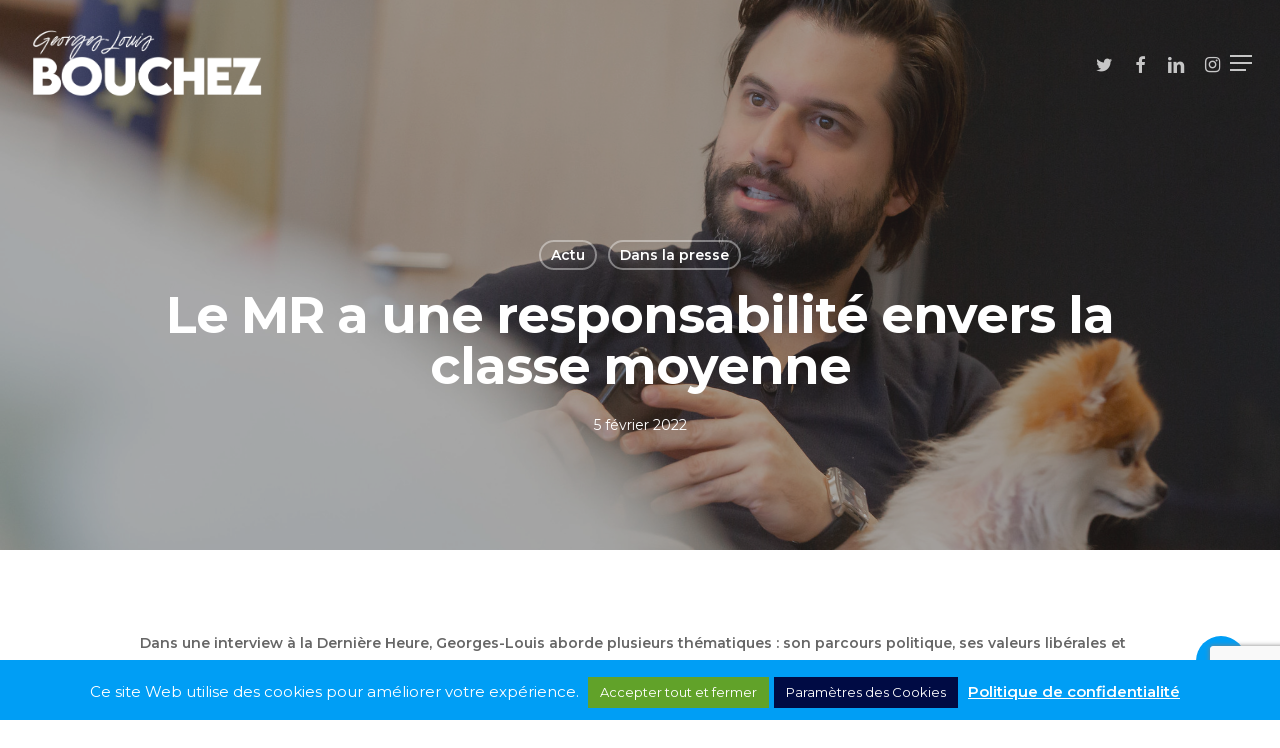

--- FILE ---
content_type: text/html; charset=utf-8
request_url: https://www.google.com/recaptcha/api2/anchor?ar=1&k=6Lf4h8MrAAAAADGSuYIRYoY-bhDD45g9SdaeYoty&co=aHR0cHM6Ly9nbGJvdWNoZXouYmU6NDQz&hl=en&v=PoyoqOPhxBO7pBk68S4YbpHZ&size=invisible&anchor-ms=20000&execute-ms=30000&cb=set7hh1sql3y
body_size: 48928
content:
<!DOCTYPE HTML><html dir="ltr" lang="en"><head><meta http-equiv="Content-Type" content="text/html; charset=UTF-8">
<meta http-equiv="X-UA-Compatible" content="IE=edge">
<title>reCAPTCHA</title>
<style type="text/css">
/* cyrillic-ext */
@font-face {
  font-family: 'Roboto';
  font-style: normal;
  font-weight: 400;
  font-stretch: 100%;
  src: url(//fonts.gstatic.com/s/roboto/v48/KFO7CnqEu92Fr1ME7kSn66aGLdTylUAMa3GUBHMdazTgWw.woff2) format('woff2');
  unicode-range: U+0460-052F, U+1C80-1C8A, U+20B4, U+2DE0-2DFF, U+A640-A69F, U+FE2E-FE2F;
}
/* cyrillic */
@font-face {
  font-family: 'Roboto';
  font-style: normal;
  font-weight: 400;
  font-stretch: 100%;
  src: url(//fonts.gstatic.com/s/roboto/v48/KFO7CnqEu92Fr1ME7kSn66aGLdTylUAMa3iUBHMdazTgWw.woff2) format('woff2');
  unicode-range: U+0301, U+0400-045F, U+0490-0491, U+04B0-04B1, U+2116;
}
/* greek-ext */
@font-face {
  font-family: 'Roboto';
  font-style: normal;
  font-weight: 400;
  font-stretch: 100%;
  src: url(//fonts.gstatic.com/s/roboto/v48/KFO7CnqEu92Fr1ME7kSn66aGLdTylUAMa3CUBHMdazTgWw.woff2) format('woff2');
  unicode-range: U+1F00-1FFF;
}
/* greek */
@font-face {
  font-family: 'Roboto';
  font-style: normal;
  font-weight: 400;
  font-stretch: 100%;
  src: url(//fonts.gstatic.com/s/roboto/v48/KFO7CnqEu92Fr1ME7kSn66aGLdTylUAMa3-UBHMdazTgWw.woff2) format('woff2');
  unicode-range: U+0370-0377, U+037A-037F, U+0384-038A, U+038C, U+038E-03A1, U+03A3-03FF;
}
/* math */
@font-face {
  font-family: 'Roboto';
  font-style: normal;
  font-weight: 400;
  font-stretch: 100%;
  src: url(//fonts.gstatic.com/s/roboto/v48/KFO7CnqEu92Fr1ME7kSn66aGLdTylUAMawCUBHMdazTgWw.woff2) format('woff2');
  unicode-range: U+0302-0303, U+0305, U+0307-0308, U+0310, U+0312, U+0315, U+031A, U+0326-0327, U+032C, U+032F-0330, U+0332-0333, U+0338, U+033A, U+0346, U+034D, U+0391-03A1, U+03A3-03A9, U+03B1-03C9, U+03D1, U+03D5-03D6, U+03F0-03F1, U+03F4-03F5, U+2016-2017, U+2034-2038, U+203C, U+2040, U+2043, U+2047, U+2050, U+2057, U+205F, U+2070-2071, U+2074-208E, U+2090-209C, U+20D0-20DC, U+20E1, U+20E5-20EF, U+2100-2112, U+2114-2115, U+2117-2121, U+2123-214F, U+2190, U+2192, U+2194-21AE, U+21B0-21E5, U+21F1-21F2, U+21F4-2211, U+2213-2214, U+2216-22FF, U+2308-230B, U+2310, U+2319, U+231C-2321, U+2336-237A, U+237C, U+2395, U+239B-23B7, U+23D0, U+23DC-23E1, U+2474-2475, U+25AF, U+25B3, U+25B7, U+25BD, U+25C1, U+25CA, U+25CC, U+25FB, U+266D-266F, U+27C0-27FF, U+2900-2AFF, U+2B0E-2B11, U+2B30-2B4C, U+2BFE, U+3030, U+FF5B, U+FF5D, U+1D400-1D7FF, U+1EE00-1EEFF;
}
/* symbols */
@font-face {
  font-family: 'Roboto';
  font-style: normal;
  font-weight: 400;
  font-stretch: 100%;
  src: url(//fonts.gstatic.com/s/roboto/v48/KFO7CnqEu92Fr1ME7kSn66aGLdTylUAMaxKUBHMdazTgWw.woff2) format('woff2');
  unicode-range: U+0001-000C, U+000E-001F, U+007F-009F, U+20DD-20E0, U+20E2-20E4, U+2150-218F, U+2190, U+2192, U+2194-2199, U+21AF, U+21E6-21F0, U+21F3, U+2218-2219, U+2299, U+22C4-22C6, U+2300-243F, U+2440-244A, U+2460-24FF, U+25A0-27BF, U+2800-28FF, U+2921-2922, U+2981, U+29BF, U+29EB, U+2B00-2BFF, U+4DC0-4DFF, U+FFF9-FFFB, U+10140-1018E, U+10190-1019C, U+101A0, U+101D0-101FD, U+102E0-102FB, U+10E60-10E7E, U+1D2C0-1D2D3, U+1D2E0-1D37F, U+1F000-1F0FF, U+1F100-1F1AD, U+1F1E6-1F1FF, U+1F30D-1F30F, U+1F315, U+1F31C, U+1F31E, U+1F320-1F32C, U+1F336, U+1F378, U+1F37D, U+1F382, U+1F393-1F39F, U+1F3A7-1F3A8, U+1F3AC-1F3AF, U+1F3C2, U+1F3C4-1F3C6, U+1F3CA-1F3CE, U+1F3D4-1F3E0, U+1F3ED, U+1F3F1-1F3F3, U+1F3F5-1F3F7, U+1F408, U+1F415, U+1F41F, U+1F426, U+1F43F, U+1F441-1F442, U+1F444, U+1F446-1F449, U+1F44C-1F44E, U+1F453, U+1F46A, U+1F47D, U+1F4A3, U+1F4B0, U+1F4B3, U+1F4B9, U+1F4BB, U+1F4BF, U+1F4C8-1F4CB, U+1F4D6, U+1F4DA, U+1F4DF, U+1F4E3-1F4E6, U+1F4EA-1F4ED, U+1F4F7, U+1F4F9-1F4FB, U+1F4FD-1F4FE, U+1F503, U+1F507-1F50B, U+1F50D, U+1F512-1F513, U+1F53E-1F54A, U+1F54F-1F5FA, U+1F610, U+1F650-1F67F, U+1F687, U+1F68D, U+1F691, U+1F694, U+1F698, U+1F6AD, U+1F6B2, U+1F6B9-1F6BA, U+1F6BC, U+1F6C6-1F6CF, U+1F6D3-1F6D7, U+1F6E0-1F6EA, U+1F6F0-1F6F3, U+1F6F7-1F6FC, U+1F700-1F7FF, U+1F800-1F80B, U+1F810-1F847, U+1F850-1F859, U+1F860-1F887, U+1F890-1F8AD, U+1F8B0-1F8BB, U+1F8C0-1F8C1, U+1F900-1F90B, U+1F93B, U+1F946, U+1F984, U+1F996, U+1F9E9, U+1FA00-1FA6F, U+1FA70-1FA7C, U+1FA80-1FA89, U+1FA8F-1FAC6, U+1FACE-1FADC, U+1FADF-1FAE9, U+1FAF0-1FAF8, U+1FB00-1FBFF;
}
/* vietnamese */
@font-face {
  font-family: 'Roboto';
  font-style: normal;
  font-weight: 400;
  font-stretch: 100%;
  src: url(//fonts.gstatic.com/s/roboto/v48/KFO7CnqEu92Fr1ME7kSn66aGLdTylUAMa3OUBHMdazTgWw.woff2) format('woff2');
  unicode-range: U+0102-0103, U+0110-0111, U+0128-0129, U+0168-0169, U+01A0-01A1, U+01AF-01B0, U+0300-0301, U+0303-0304, U+0308-0309, U+0323, U+0329, U+1EA0-1EF9, U+20AB;
}
/* latin-ext */
@font-face {
  font-family: 'Roboto';
  font-style: normal;
  font-weight: 400;
  font-stretch: 100%;
  src: url(//fonts.gstatic.com/s/roboto/v48/KFO7CnqEu92Fr1ME7kSn66aGLdTylUAMa3KUBHMdazTgWw.woff2) format('woff2');
  unicode-range: U+0100-02BA, U+02BD-02C5, U+02C7-02CC, U+02CE-02D7, U+02DD-02FF, U+0304, U+0308, U+0329, U+1D00-1DBF, U+1E00-1E9F, U+1EF2-1EFF, U+2020, U+20A0-20AB, U+20AD-20C0, U+2113, U+2C60-2C7F, U+A720-A7FF;
}
/* latin */
@font-face {
  font-family: 'Roboto';
  font-style: normal;
  font-weight: 400;
  font-stretch: 100%;
  src: url(//fonts.gstatic.com/s/roboto/v48/KFO7CnqEu92Fr1ME7kSn66aGLdTylUAMa3yUBHMdazQ.woff2) format('woff2');
  unicode-range: U+0000-00FF, U+0131, U+0152-0153, U+02BB-02BC, U+02C6, U+02DA, U+02DC, U+0304, U+0308, U+0329, U+2000-206F, U+20AC, U+2122, U+2191, U+2193, U+2212, U+2215, U+FEFF, U+FFFD;
}
/* cyrillic-ext */
@font-face {
  font-family: 'Roboto';
  font-style: normal;
  font-weight: 500;
  font-stretch: 100%;
  src: url(//fonts.gstatic.com/s/roboto/v48/KFO7CnqEu92Fr1ME7kSn66aGLdTylUAMa3GUBHMdazTgWw.woff2) format('woff2');
  unicode-range: U+0460-052F, U+1C80-1C8A, U+20B4, U+2DE0-2DFF, U+A640-A69F, U+FE2E-FE2F;
}
/* cyrillic */
@font-face {
  font-family: 'Roboto';
  font-style: normal;
  font-weight: 500;
  font-stretch: 100%;
  src: url(//fonts.gstatic.com/s/roboto/v48/KFO7CnqEu92Fr1ME7kSn66aGLdTylUAMa3iUBHMdazTgWw.woff2) format('woff2');
  unicode-range: U+0301, U+0400-045F, U+0490-0491, U+04B0-04B1, U+2116;
}
/* greek-ext */
@font-face {
  font-family: 'Roboto';
  font-style: normal;
  font-weight: 500;
  font-stretch: 100%;
  src: url(//fonts.gstatic.com/s/roboto/v48/KFO7CnqEu92Fr1ME7kSn66aGLdTylUAMa3CUBHMdazTgWw.woff2) format('woff2');
  unicode-range: U+1F00-1FFF;
}
/* greek */
@font-face {
  font-family: 'Roboto';
  font-style: normal;
  font-weight: 500;
  font-stretch: 100%;
  src: url(//fonts.gstatic.com/s/roboto/v48/KFO7CnqEu92Fr1ME7kSn66aGLdTylUAMa3-UBHMdazTgWw.woff2) format('woff2');
  unicode-range: U+0370-0377, U+037A-037F, U+0384-038A, U+038C, U+038E-03A1, U+03A3-03FF;
}
/* math */
@font-face {
  font-family: 'Roboto';
  font-style: normal;
  font-weight: 500;
  font-stretch: 100%;
  src: url(//fonts.gstatic.com/s/roboto/v48/KFO7CnqEu92Fr1ME7kSn66aGLdTylUAMawCUBHMdazTgWw.woff2) format('woff2');
  unicode-range: U+0302-0303, U+0305, U+0307-0308, U+0310, U+0312, U+0315, U+031A, U+0326-0327, U+032C, U+032F-0330, U+0332-0333, U+0338, U+033A, U+0346, U+034D, U+0391-03A1, U+03A3-03A9, U+03B1-03C9, U+03D1, U+03D5-03D6, U+03F0-03F1, U+03F4-03F5, U+2016-2017, U+2034-2038, U+203C, U+2040, U+2043, U+2047, U+2050, U+2057, U+205F, U+2070-2071, U+2074-208E, U+2090-209C, U+20D0-20DC, U+20E1, U+20E5-20EF, U+2100-2112, U+2114-2115, U+2117-2121, U+2123-214F, U+2190, U+2192, U+2194-21AE, U+21B0-21E5, U+21F1-21F2, U+21F4-2211, U+2213-2214, U+2216-22FF, U+2308-230B, U+2310, U+2319, U+231C-2321, U+2336-237A, U+237C, U+2395, U+239B-23B7, U+23D0, U+23DC-23E1, U+2474-2475, U+25AF, U+25B3, U+25B7, U+25BD, U+25C1, U+25CA, U+25CC, U+25FB, U+266D-266F, U+27C0-27FF, U+2900-2AFF, U+2B0E-2B11, U+2B30-2B4C, U+2BFE, U+3030, U+FF5B, U+FF5D, U+1D400-1D7FF, U+1EE00-1EEFF;
}
/* symbols */
@font-face {
  font-family: 'Roboto';
  font-style: normal;
  font-weight: 500;
  font-stretch: 100%;
  src: url(//fonts.gstatic.com/s/roboto/v48/KFO7CnqEu92Fr1ME7kSn66aGLdTylUAMaxKUBHMdazTgWw.woff2) format('woff2');
  unicode-range: U+0001-000C, U+000E-001F, U+007F-009F, U+20DD-20E0, U+20E2-20E4, U+2150-218F, U+2190, U+2192, U+2194-2199, U+21AF, U+21E6-21F0, U+21F3, U+2218-2219, U+2299, U+22C4-22C6, U+2300-243F, U+2440-244A, U+2460-24FF, U+25A0-27BF, U+2800-28FF, U+2921-2922, U+2981, U+29BF, U+29EB, U+2B00-2BFF, U+4DC0-4DFF, U+FFF9-FFFB, U+10140-1018E, U+10190-1019C, U+101A0, U+101D0-101FD, U+102E0-102FB, U+10E60-10E7E, U+1D2C0-1D2D3, U+1D2E0-1D37F, U+1F000-1F0FF, U+1F100-1F1AD, U+1F1E6-1F1FF, U+1F30D-1F30F, U+1F315, U+1F31C, U+1F31E, U+1F320-1F32C, U+1F336, U+1F378, U+1F37D, U+1F382, U+1F393-1F39F, U+1F3A7-1F3A8, U+1F3AC-1F3AF, U+1F3C2, U+1F3C4-1F3C6, U+1F3CA-1F3CE, U+1F3D4-1F3E0, U+1F3ED, U+1F3F1-1F3F3, U+1F3F5-1F3F7, U+1F408, U+1F415, U+1F41F, U+1F426, U+1F43F, U+1F441-1F442, U+1F444, U+1F446-1F449, U+1F44C-1F44E, U+1F453, U+1F46A, U+1F47D, U+1F4A3, U+1F4B0, U+1F4B3, U+1F4B9, U+1F4BB, U+1F4BF, U+1F4C8-1F4CB, U+1F4D6, U+1F4DA, U+1F4DF, U+1F4E3-1F4E6, U+1F4EA-1F4ED, U+1F4F7, U+1F4F9-1F4FB, U+1F4FD-1F4FE, U+1F503, U+1F507-1F50B, U+1F50D, U+1F512-1F513, U+1F53E-1F54A, U+1F54F-1F5FA, U+1F610, U+1F650-1F67F, U+1F687, U+1F68D, U+1F691, U+1F694, U+1F698, U+1F6AD, U+1F6B2, U+1F6B9-1F6BA, U+1F6BC, U+1F6C6-1F6CF, U+1F6D3-1F6D7, U+1F6E0-1F6EA, U+1F6F0-1F6F3, U+1F6F7-1F6FC, U+1F700-1F7FF, U+1F800-1F80B, U+1F810-1F847, U+1F850-1F859, U+1F860-1F887, U+1F890-1F8AD, U+1F8B0-1F8BB, U+1F8C0-1F8C1, U+1F900-1F90B, U+1F93B, U+1F946, U+1F984, U+1F996, U+1F9E9, U+1FA00-1FA6F, U+1FA70-1FA7C, U+1FA80-1FA89, U+1FA8F-1FAC6, U+1FACE-1FADC, U+1FADF-1FAE9, U+1FAF0-1FAF8, U+1FB00-1FBFF;
}
/* vietnamese */
@font-face {
  font-family: 'Roboto';
  font-style: normal;
  font-weight: 500;
  font-stretch: 100%;
  src: url(//fonts.gstatic.com/s/roboto/v48/KFO7CnqEu92Fr1ME7kSn66aGLdTylUAMa3OUBHMdazTgWw.woff2) format('woff2');
  unicode-range: U+0102-0103, U+0110-0111, U+0128-0129, U+0168-0169, U+01A0-01A1, U+01AF-01B0, U+0300-0301, U+0303-0304, U+0308-0309, U+0323, U+0329, U+1EA0-1EF9, U+20AB;
}
/* latin-ext */
@font-face {
  font-family: 'Roboto';
  font-style: normal;
  font-weight: 500;
  font-stretch: 100%;
  src: url(//fonts.gstatic.com/s/roboto/v48/KFO7CnqEu92Fr1ME7kSn66aGLdTylUAMa3KUBHMdazTgWw.woff2) format('woff2');
  unicode-range: U+0100-02BA, U+02BD-02C5, U+02C7-02CC, U+02CE-02D7, U+02DD-02FF, U+0304, U+0308, U+0329, U+1D00-1DBF, U+1E00-1E9F, U+1EF2-1EFF, U+2020, U+20A0-20AB, U+20AD-20C0, U+2113, U+2C60-2C7F, U+A720-A7FF;
}
/* latin */
@font-face {
  font-family: 'Roboto';
  font-style: normal;
  font-weight: 500;
  font-stretch: 100%;
  src: url(//fonts.gstatic.com/s/roboto/v48/KFO7CnqEu92Fr1ME7kSn66aGLdTylUAMa3yUBHMdazQ.woff2) format('woff2');
  unicode-range: U+0000-00FF, U+0131, U+0152-0153, U+02BB-02BC, U+02C6, U+02DA, U+02DC, U+0304, U+0308, U+0329, U+2000-206F, U+20AC, U+2122, U+2191, U+2193, U+2212, U+2215, U+FEFF, U+FFFD;
}
/* cyrillic-ext */
@font-face {
  font-family: 'Roboto';
  font-style: normal;
  font-weight: 900;
  font-stretch: 100%;
  src: url(//fonts.gstatic.com/s/roboto/v48/KFO7CnqEu92Fr1ME7kSn66aGLdTylUAMa3GUBHMdazTgWw.woff2) format('woff2');
  unicode-range: U+0460-052F, U+1C80-1C8A, U+20B4, U+2DE0-2DFF, U+A640-A69F, U+FE2E-FE2F;
}
/* cyrillic */
@font-face {
  font-family: 'Roboto';
  font-style: normal;
  font-weight: 900;
  font-stretch: 100%;
  src: url(//fonts.gstatic.com/s/roboto/v48/KFO7CnqEu92Fr1ME7kSn66aGLdTylUAMa3iUBHMdazTgWw.woff2) format('woff2');
  unicode-range: U+0301, U+0400-045F, U+0490-0491, U+04B0-04B1, U+2116;
}
/* greek-ext */
@font-face {
  font-family: 'Roboto';
  font-style: normal;
  font-weight: 900;
  font-stretch: 100%;
  src: url(//fonts.gstatic.com/s/roboto/v48/KFO7CnqEu92Fr1ME7kSn66aGLdTylUAMa3CUBHMdazTgWw.woff2) format('woff2');
  unicode-range: U+1F00-1FFF;
}
/* greek */
@font-face {
  font-family: 'Roboto';
  font-style: normal;
  font-weight: 900;
  font-stretch: 100%;
  src: url(//fonts.gstatic.com/s/roboto/v48/KFO7CnqEu92Fr1ME7kSn66aGLdTylUAMa3-UBHMdazTgWw.woff2) format('woff2');
  unicode-range: U+0370-0377, U+037A-037F, U+0384-038A, U+038C, U+038E-03A1, U+03A3-03FF;
}
/* math */
@font-face {
  font-family: 'Roboto';
  font-style: normal;
  font-weight: 900;
  font-stretch: 100%;
  src: url(//fonts.gstatic.com/s/roboto/v48/KFO7CnqEu92Fr1ME7kSn66aGLdTylUAMawCUBHMdazTgWw.woff2) format('woff2');
  unicode-range: U+0302-0303, U+0305, U+0307-0308, U+0310, U+0312, U+0315, U+031A, U+0326-0327, U+032C, U+032F-0330, U+0332-0333, U+0338, U+033A, U+0346, U+034D, U+0391-03A1, U+03A3-03A9, U+03B1-03C9, U+03D1, U+03D5-03D6, U+03F0-03F1, U+03F4-03F5, U+2016-2017, U+2034-2038, U+203C, U+2040, U+2043, U+2047, U+2050, U+2057, U+205F, U+2070-2071, U+2074-208E, U+2090-209C, U+20D0-20DC, U+20E1, U+20E5-20EF, U+2100-2112, U+2114-2115, U+2117-2121, U+2123-214F, U+2190, U+2192, U+2194-21AE, U+21B0-21E5, U+21F1-21F2, U+21F4-2211, U+2213-2214, U+2216-22FF, U+2308-230B, U+2310, U+2319, U+231C-2321, U+2336-237A, U+237C, U+2395, U+239B-23B7, U+23D0, U+23DC-23E1, U+2474-2475, U+25AF, U+25B3, U+25B7, U+25BD, U+25C1, U+25CA, U+25CC, U+25FB, U+266D-266F, U+27C0-27FF, U+2900-2AFF, U+2B0E-2B11, U+2B30-2B4C, U+2BFE, U+3030, U+FF5B, U+FF5D, U+1D400-1D7FF, U+1EE00-1EEFF;
}
/* symbols */
@font-face {
  font-family: 'Roboto';
  font-style: normal;
  font-weight: 900;
  font-stretch: 100%;
  src: url(//fonts.gstatic.com/s/roboto/v48/KFO7CnqEu92Fr1ME7kSn66aGLdTylUAMaxKUBHMdazTgWw.woff2) format('woff2');
  unicode-range: U+0001-000C, U+000E-001F, U+007F-009F, U+20DD-20E0, U+20E2-20E4, U+2150-218F, U+2190, U+2192, U+2194-2199, U+21AF, U+21E6-21F0, U+21F3, U+2218-2219, U+2299, U+22C4-22C6, U+2300-243F, U+2440-244A, U+2460-24FF, U+25A0-27BF, U+2800-28FF, U+2921-2922, U+2981, U+29BF, U+29EB, U+2B00-2BFF, U+4DC0-4DFF, U+FFF9-FFFB, U+10140-1018E, U+10190-1019C, U+101A0, U+101D0-101FD, U+102E0-102FB, U+10E60-10E7E, U+1D2C0-1D2D3, U+1D2E0-1D37F, U+1F000-1F0FF, U+1F100-1F1AD, U+1F1E6-1F1FF, U+1F30D-1F30F, U+1F315, U+1F31C, U+1F31E, U+1F320-1F32C, U+1F336, U+1F378, U+1F37D, U+1F382, U+1F393-1F39F, U+1F3A7-1F3A8, U+1F3AC-1F3AF, U+1F3C2, U+1F3C4-1F3C6, U+1F3CA-1F3CE, U+1F3D4-1F3E0, U+1F3ED, U+1F3F1-1F3F3, U+1F3F5-1F3F7, U+1F408, U+1F415, U+1F41F, U+1F426, U+1F43F, U+1F441-1F442, U+1F444, U+1F446-1F449, U+1F44C-1F44E, U+1F453, U+1F46A, U+1F47D, U+1F4A3, U+1F4B0, U+1F4B3, U+1F4B9, U+1F4BB, U+1F4BF, U+1F4C8-1F4CB, U+1F4D6, U+1F4DA, U+1F4DF, U+1F4E3-1F4E6, U+1F4EA-1F4ED, U+1F4F7, U+1F4F9-1F4FB, U+1F4FD-1F4FE, U+1F503, U+1F507-1F50B, U+1F50D, U+1F512-1F513, U+1F53E-1F54A, U+1F54F-1F5FA, U+1F610, U+1F650-1F67F, U+1F687, U+1F68D, U+1F691, U+1F694, U+1F698, U+1F6AD, U+1F6B2, U+1F6B9-1F6BA, U+1F6BC, U+1F6C6-1F6CF, U+1F6D3-1F6D7, U+1F6E0-1F6EA, U+1F6F0-1F6F3, U+1F6F7-1F6FC, U+1F700-1F7FF, U+1F800-1F80B, U+1F810-1F847, U+1F850-1F859, U+1F860-1F887, U+1F890-1F8AD, U+1F8B0-1F8BB, U+1F8C0-1F8C1, U+1F900-1F90B, U+1F93B, U+1F946, U+1F984, U+1F996, U+1F9E9, U+1FA00-1FA6F, U+1FA70-1FA7C, U+1FA80-1FA89, U+1FA8F-1FAC6, U+1FACE-1FADC, U+1FADF-1FAE9, U+1FAF0-1FAF8, U+1FB00-1FBFF;
}
/* vietnamese */
@font-face {
  font-family: 'Roboto';
  font-style: normal;
  font-weight: 900;
  font-stretch: 100%;
  src: url(//fonts.gstatic.com/s/roboto/v48/KFO7CnqEu92Fr1ME7kSn66aGLdTylUAMa3OUBHMdazTgWw.woff2) format('woff2');
  unicode-range: U+0102-0103, U+0110-0111, U+0128-0129, U+0168-0169, U+01A0-01A1, U+01AF-01B0, U+0300-0301, U+0303-0304, U+0308-0309, U+0323, U+0329, U+1EA0-1EF9, U+20AB;
}
/* latin-ext */
@font-face {
  font-family: 'Roboto';
  font-style: normal;
  font-weight: 900;
  font-stretch: 100%;
  src: url(//fonts.gstatic.com/s/roboto/v48/KFO7CnqEu92Fr1ME7kSn66aGLdTylUAMa3KUBHMdazTgWw.woff2) format('woff2');
  unicode-range: U+0100-02BA, U+02BD-02C5, U+02C7-02CC, U+02CE-02D7, U+02DD-02FF, U+0304, U+0308, U+0329, U+1D00-1DBF, U+1E00-1E9F, U+1EF2-1EFF, U+2020, U+20A0-20AB, U+20AD-20C0, U+2113, U+2C60-2C7F, U+A720-A7FF;
}
/* latin */
@font-face {
  font-family: 'Roboto';
  font-style: normal;
  font-weight: 900;
  font-stretch: 100%;
  src: url(//fonts.gstatic.com/s/roboto/v48/KFO7CnqEu92Fr1ME7kSn66aGLdTylUAMa3yUBHMdazQ.woff2) format('woff2');
  unicode-range: U+0000-00FF, U+0131, U+0152-0153, U+02BB-02BC, U+02C6, U+02DA, U+02DC, U+0304, U+0308, U+0329, U+2000-206F, U+20AC, U+2122, U+2191, U+2193, U+2212, U+2215, U+FEFF, U+FFFD;
}

</style>
<link rel="stylesheet" type="text/css" href="https://www.gstatic.com/recaptcha/releases/PoyoqOPhxBO7pBk68S4YbpHZ/styles__ltr.css">
<script nonce="29Q8xStjogqM7rqNPmfVSQ" type="text/javascript">window['__recaptcha_api'] = 'https://www.google.com/recaptcha/api2/';</script>
<script type="text/javascript" src="https://www.gstatic.com/recaptcha/releases/PoyoqOPhxBO7pBk68S4YbpHZ/recaptcha__en.js" nonce="29Q8xStjogqM7rqNPmfVSQ">
      
    </script></head>
<body><div id="rc-anchor-alert" class="rc-anchor-alert"></div>
<input type="hidden" id="recaptcha-token" value="[base64]">
<script type="text/javascript" nonce="29Q8xStjogqM7rqNPmfVSQ">
      recaptcha.anchor.Main.init("[\x22ainput\x22,[\x22bgdata\x22,\x22\x22,\[base64]/[base64]/[base64]/[base64]/[base64]/UltsKytdPUU6KEU8MjA0OD9SW2wrK109RT4+NnwxOTI6KChFJjY0NTEyKT09NTUyOTYmJk0rMTxjLmxlbmd0aCYmKGMuY2hhckNvZGVBdChNKzEpJjY0NTEyKT09NTYzMjA/[base64]/[base64]/[base64]/[base64]/[base64]/[base64]/[base64]\x22,\[base64]\\u003d\x22,\x22GMKYwrbDpcOcwpfDu8ONJTfCjMK3XQzCuMOkwox4wpTDnsKEwqZgQsOUwqlQwrkPwqnDjHEqw5Z2TsOXwpYVMsOnw67CscOWw6gnwrjDmMO6XsKEw4tzwqPCpSM/[base64]/w4E2w5rDuMKUw4VybkfDssKfIwHCrMKewq50ehZPw7NqBMOnw5DCrMO4H1QQwq4RdsOzwr1tCQV6w6ZpTGfDssKpXx/DhmMOWcOLwrrCmcOXw53DqMOBw7Nsw5nDgsKmwoxCw7fDhcOzwo7Cs8O/RhgGw4bCkMOxw6zDhzwfAi1ww5/Ds8OEBH/DilXDoMO4cUPCvcOTXMKIwrvDt8Ozw5HCgsKZwo5Xw5Mtwpdew5zDtlzCvXDDokfDo8KJw5PDsD5lwqZ/acKjKsKvMcOqwpPClsKnacKwwo9fK35YJ8KjP8Oow4gbwrZJfcKlwrA8WDVSw6plRsKkwroww4XDpXthfBPDhcO/wrHCs8OBFS7CisOnwq8rwrEuw45AN8OzfXdSB8OQdcKgD8OwMxrCjnshw4PDvGARw4BmwrYaw7DCtXA4PcOHwqDDkFgfw4/CnEzCm8KWCH3DlMOZKUhYR0cBPsKfwqfDpUbCt8O2w53DnFXDmcOiby3DhwB9wpl/w75SwoLCjsKcwowaBMKFSD3Cgj/CnwbChhDDt00rw4/DqsKIJCIpw70ZbMO/wo40c8OUb3h3RcOgM8OVfMOawoDCjFrCgEg+McO0JRjCmMKqwobDr0hmwqptLcOSI8OPw7XDqwB8w4PDom5Ww5TCqMKiwqDDmMOUwq3CjV3DijZXw6HCqRHCs8KqElgRw7HDrsKLLkXCjcKZw5U8M1rDrnDChMKhwqLCsjs/wqPChSbCusOhw5oKwoAXw73Dug0OOMKfw6jDn2sJC8OPVMKvOR7Dp8KsVjzCh8Knw7M7wrQkIxHCtcObwrMvQsObwr4vWcOnVcOgCcOoPSZjw5EFwpF/w5vDl2vDhgHCosOPwq7ChcKhOsK4w6/CphnDscOWQcOXXXUrGxEKJMKRwr7CuBwJw4DCrEnCoDLCuBt/wpnDlcKCw6dWGGstw7bChEHDnMK1Jlw+w5Juf8KRw5wMwrJxw5DDlFHDgERMw4UzwrUDw5XDj8OCwpXDl8KOw5kdKcKCw4zCsT7DisO/V0PCtX3CtcO9ESLCucK5al7CksOtwp06CjoWwpPDqHA7W8O9ScOSwqHClSPCmcKcWcOywp/[base64]/DqCDCnHZ8wrLDicKBw7fDvWhQw5lHOMKeN8OhwrZVYsKiNWBbw4rCjzrDqMKvwqEBB8K6CTQ8wqcGwoNTIzrDlHQ1w7oCw6ASw7rCoHXCiV9lw67DoBs6OF/CoU5kw7rCrHPDokDDjsKNHm0rw7LCrzjDiTnCuMKiw53CncKYw6Vrwrt9XwrDolVVw47ClMO8IcKmwpfCssKfwqMmC8OONMK1wqt/[base64]/CqMKbwoYcwpQ5BcKOcU7DiExVOsOABmUiwp7Ch8OObcKWE0w2wrN2YcKKbsKyw7Fww5jCjsO9STc8w7g2wrvCjFTChcOeasOoRiLDscOdw55jw6o/w6vCkkrDrk94w7Y6LQbDtwkSEsOkwo3DvxIxwqnCkMKZYlgqwq/[base64]/Cn8OYTX8NwrdpIELDosKUBsKDw7FXw75vw4PDvcKww7tEwo3CpcOqw5TCo2ZQdiHCgsK/wp7DrGdAw5ZbwqjCv2FWwo3CuWzDosKxw4Ztw7PDn8OKwoUgVcOoJcODwq7DiMK9wo9rfUMYw71ww57CgiHCoRUNbhoEGGPCmsKxecKDw7txN8OBfcKKbRluQ8OWBTcvwp5qw7MOQ8KcccOGworCjlfCmQs9NMK2wpfDijU/VsKNJMONXlwRw7DDncO2NE/DlcKWw6YCcg/Dp8Kjw71mc8KsQBrDqWZZwrQjwqXCncOQdcOhwozCj8KBwofCkFlcw63CtMKZOTjDo8ONw7FBBcK2Pg4zE8K5ZcOxw6/[base64]/CiAITLcO/KlRwUsKuwqzDo8OGw6/DokEQT8KjDcKpPMOcw4YsL8KEIMK+wp7DknvClMOcwpFAwrTCqiQ+JXvCkcO0wpR0AmEMw5l8w7gETMKNwofClGoIwqASGyTDj8KKw5Vkw7bDmsK2Y8KvfCtANS9VeMOvwqvCr8Kfahhiw4Efw73DoMO2wo1zw7bDrjgBw4/CtAvDnWXCscK+wo0Pwr/[base64]/DsiBrLU0dwpwrw5hhw7LCgErDnDgoKgDCnMOBWVXDkTTDu8OpTTnDisKSwrbChcK2eBpSInRaGMK5w7QtLxvCvVxdw7/DhUdQwpcswpnCscKkIsO3w5bDnMKlGirDmsOpAcKYwqFPwoDDoMKgGEzDrmVDw6bDiEkDSMKvZkdrw4DDj8O3w5TDocKvA3HChBArNsK6AMK1a8Oow4NjARDDiMOTw7nDuMK8wpvClMK/[base64]/Dvz1jE8Kxw4QwNDVcOsKCw7nDn0zDgMKUwr7DiMKrw73DvsK9IcKtGjUvdxLDqcO/w78FKMOaw43Cln3CtcOvw6nCrMKsw4DDmMK8wrDCq8KLw4s4w411wpPCsMKvfFzDnsOHMzxWwo4PJRILw6DDp3zCmVbDlcOSwpMvYlrCnzVOw7nCsVjDksKDQsKvXsKTVRDCh8KiUVfDi34MUMK/ecOow70zw6N+Mglbwpt8w70dRsOtHcKFwrV5CMOdw4jCusKvAQRBw6xFw4HDsyFXw5/DtMKmPXXDgsKWw6wVEcOZLsKxwqjDi8OwGsKVaRx/[base64]/[base64]/[base64]/dV7DisOcSytOSwkHw7xowrrDnMOwwqYNw53CtzoKw6nDu8O8wpjDjcKYwpzCosKxI8KkKMKrRUNgUMO5E8K4CMKEw5UDwrNhYnotV8K0w4o1bcOEw4vDk8O2w5svEjvDoMOLJMKpwoTDiGPDlho+wpcdw6FNw6knKcOka8KEw5gCUX/DkX/Cj2TCu8OHCDJgYmw/[base64]/[base64]/CqsKlXEXCrjdUwovDu1Baw70qXsOuUsKjIx8pwrtNIcO8wqjDqcO8LMOBO8O4w7JZcBrCj8KWcsOYA8O1YyskwoZgwqkXG8Olw5/Ct8O3woh/KsKxQywZw60fw5TCl3TDjcOAw6w2wp3Ct8KgB8KwEsK0MQ5Jw70LLDTDpsKAAUgTw7PCh8KFcMORAgrCt3jDvGBVC8KtE8OCEMKwIcOtcMO3A8KBw7bClDPDqF3DmcKVU33Co13Dp8KJfsK/wq7DtcOWw6lCw7HCg3pZJWDDqcKiw7rDlWrDisKqwoBCCMOKN8KwUcOCw5k0w6bCl07Cq0LCom3CnljDgT/CpcOiwpZ9w5LCq8OuwoIRwrpHwq0bwogrw5rCk8KsSBbCvQDCp3vDnMKRcsOma8KjJsO+McOGDsKMGzxdf1LCqsKrG8KFwp45PxwIIcO3wrxODcOXIsOWNsKQwpHDhsOSwr8oXcOmOgjCgjrDsBHChEzCohZ7wq4DQzIuYsK/[base64]/w6DDggLDrsKuP8OfInnCkcORIWsQIhDCoyvCssOEwrHDpzTDt3lnw7RWOxY+Lg9AT8KZwpfDiyrCigXDlMOZw5QUwoN9wr4jYMKDTcOIw7glJT4IRH7CoEg9SsOMwotBwp/CoMOpWsK/wq7CtcOhwq3CmsORMMKnwrtBYcKZwo/CucOiwpzCqcOpw5MaVMKOVsOgw4nDj8KLw59Bw4/[base64]/Dn14kW0Bwe8OwCElfwpdJXMOgw4BSB0A4w5zDvDpSPgQnwq/[base64]/VsKUwrtYwozDmgjCksK7cRoJw6o/[base64]/DtsOiYwY9wrnCn8OVwqouT3/CksKpw7V8w4vCg8O0J8OOSWdJwqbCusOKw7R/wp3CmWTDqxAvV8KAwrcjMkwjOsOWWcKNwo/[base64]/w5nCm8O1QBwgwrMRCsKOP8KxUSnChMK8wrtuSRzDlsKUKsKYwotgwqHDiiTDpi7DmlIMw49ZwrnDt8OKwr4/Ak7Ch8OuwqfDvRR1w5rDg8K3PsKBw77Dik7DisKiwrrCm8K9wq/CksKAw6jDknXDuMKsw7hIOGFUwobCtsKSw47DsgonZCzCpnseZsKxMsK6wozDlsKowo9swqRUC8O7dCvDiRjDpEfDmcKOOsOvw7RiMcO9H8Ojwr/CrsOsQsOCWsO0w7nCoUYvOMK3bjnCtUXDrnzDgEMvw5sILEvDmcKowp/[base64]/Dsw5Hw57DicKtVyjDqBRkaATCjsO2PsOjw7nCksKbwq0/[base64]/[base64]/HsK8wqfDulDCnigxK8OBLAPCjVDCvXsKRV3CgcKXwpQ3w4Vtd8OCCw/CtMO2w6bCg8OPHnXDi8Odw54Dwr5oSQExO8K8Ylc6wobCm8OTdioeH3YDK8K1SsKvJirCqhptesK/O8O9a1onwrzDvMKcbMORwp5Ad0vDrmZiQUfDpcOUw5DDmSPCkwHDskvCusOvOxZ2TMKudycrwr1FwqbDu8OCNcKFEsKHCSR2wo7CiXYSIcKbwofCh8K9LMOKw4jDr8OdGi8MYsKFQcO2w7HDoEfDi8KjYjLChMOqVnnDgcOFSBAwwpRYw7gBwpbCiXDDqMO/w44qJsOHD8OzHcKRQMORZ8ObYMKzEsKywrY8woc5wpxBwo9bQcOIJUfCs8ODXCYnWCkvGMOFRsKrGcOwwpZLWknCm3PCqX/[base64]/w6vDu8KpwrbCtncLa3bCrsO9eMKJw5dqOFnCk8K8w6jDjUA2ShDDg8OJQMKmw4rCkzRjwoxDwp/CuMO0d8OwwpzDnV/ClSYSw7PDhzB0wpnDncK5wqTCjMKud8KCwrfCrHHCh1vCqVR8w73DsHXCjsKpEmQsZMOmw4LDsiRiNz3ChsOnVsK0wp3DgCbDmMOmKsO8K31SY8O1fMOSRwUdbsOSBMKQwr7CmsKgwojDuhZkw4lGw73DqsO5JMOVe8OAE8OcN8Ocf8Kpw5XDsGPCkE/DhXVHP8KTw73Cu8Oewp/Do8KyUsOkwp3Dt2EQBBHCuAjDqxxhA8Khw4TDmRHDsHQcBcOrwoNLwqVrGAHCj0wqVcOEwqvCvcOMw7lZTcKzD8KLw4hawqJ8wqnDkMKrw44zTk7CrMKWwooOwoQ5K8OKUsKEw7vCuCIea8O/J8Ktw4vDqsOFVgNCw5HDjyTDmirDgzc6R0YiO0XDpMKrPFcowpPCjmvCvUrCjsKkwqzDq8KiUyHCsgrDhxhRTCjCvHrCv0XCusOGCkzDiMKyw7jCpiIxw6wCwrDCjDLCiMK8D8Opw4vDnsOrwpnCswdDw4DDuSdSw7XDtcO7wqjCsmtUwpHClW3Cm8KJJcKIwo/[base64]/[base64]/CoMKGA8KLJCxjWcKFCTU2GXLCtcOCw6lxwprCqwTDlcOdJMKPw486bMKNw6TCtsKPSAXDnmzCl8KcUMKTw5bCkgfDvzciMMKXDMK0wrfDrSLDsMKIwoXDpMKpwoYLGhrCmsOZNEMPRcKFw6Iww5Y8wqXCuXVKwpAgwpbChygkUDswLn/DhMOOfMKiZiAuw6BOQcO6wpFgYMKAwqE7w4DDh2QOY8KrFWhMIcKZTEfCi3bDhsOqZhbClxgPwplrfQw3w7LDjDPCklNxEUoAw5TDkjdfw61/[base64]/PR7CosKOwppcwrjClk1xbE/DhzDCkMKEbwjCp8KHL1NUJMOvacKpNMOcwocow5LCnCpdfMKRWcOUIMKIA8OFXz3CtmnCr0nDp8KiC8O4HsOqw5FPd8KgdcOSw7IPwqEgCXYTZcOJVQ7CjcKiwpDDo8KQw7rCmMOFZMKJKMOCLcOEOcOnw5NDw4PDjnXCkmd/PH3ClMOYPEnCogFZeibDlTIdwq0zV8KqD2zDvho/[base64]/DssK2w6vClcKcwoRhwrXDuVfCi8O4w5bCkGDCnj3CjMOvFDl8GsKKwrBFwqvCgW1Ww5dZwo9+G8O8w4YLET7CqcKawoFNwoM2PsOhMMKjwpFuw6Mdw4hAw6PCkAjDgMOATmzDth19w5LDp8Oow6xeMzrDvcKkw6R9wpF3YBTCl3Z/w6XClnYGwpsXw5zCsj/[base64]/[base64]/[base64]/wrknwpR5CwlTwrvCvhQ4WXp9QMOlw4PDkzLClcOWGsOvMgNVWyPCiG7CgsOHw5LCpwPCpcKfFcKSw7kEwqHDmsKIw7JSO8OAAMOGw7rDrXZ1DRTCnyjCjmnChMKyZ8O/[base64]/CqsKySH/Dp8KOw6rDsScLwrIow6UiwoRXEV1hw77Dr8K+eCN4w4R9ZRZeDMOJSsOzwrUaWynDo8O+UCbCoyIWc8O5BEzCl8OgDMKbDjhoZmDDrsKfZ0Nbw6jClhLCjsOBDVvDp8KJKHNswolzwo4XwqEOw7w0c8OOJV/DkcKSOsOMC3BFwpDDsA7CtcO+wpVzw4sHcMOTw5Vsw7J6wqDDvMKswo0YFltVw4jDkMKbVMONexDCsjdIwrnCvsKrw7I9LSpow5fDjMOGdR5ywpbDuMK7c8OJw6PClFl2YEnCn8O/[base64]/ZUvDlWozEsKbMcKYU8K/w6cmwp0tw50Dw59RKQBfVT3DqWZPwrrCuMK/RiDCiDLCiMO8w49XwqHDnQrCrcOjK8OFYCdRXcKTacKnIx/[base64]/w5nDucKCw41VwrRTSgVMXMKvw7Eyw6hYwoPCuVhWw4HCric5wovCnzoRIgkQXAZ6bhhJw6Q/ecKSRMKJJQHDoEPCtcKWw7cwbgXDhVhPw6vCvcKRwrbDhcKXwpvDmcKMw7VEw5HCiizCgcKCVcOAwqdPw69aw4NyL8OYV2nDnBQww6jDtsOjbHvCr0VJwqI/RcOhwrDDsBDDs8OZY1nCu8KUR23Cn8OgPRTCtBnDjEgdR8K/w4khw6nDsA7CrMKIwqLDpcKjdMONwrNgwp7Dr8OPwoBuw7vCq8KdesOHw4s1A8OhewZbw7DCmMKbwo0GPljDumLChyJFegxkw63Cn8Onwo3CmMKxVsKpw7nDikoeGMKfwrd6wq7Cq8KYBQ/CisKnw7HCvSsow6vCtUtvwpkgJMKlwrssB8OAa8KXLcOPKcOzw4/[base64]/DncOBF8O4AcOvwoXDscKHAsK3wrLDnMKZwp7CsBfDh8K3C0NPZHDCi3B/wr5SwrEYw5nCnlgNNMKhXsKoBcOdwpN3WsO3wrHCjsKRDyDDusKZw6wQC8KKWEkewpV+B8KBUDgACQUzw658YDlJFsOrUcOqFMOnwqPDoMKqw51uw7tqfcO3wpI5UEYzw4TDpU0dRsOHIWAkwoTDlcKww7tdw7bCiMKJbMOaw7fCuxTDjcObd8OWw6fDlB/CvinCocKYwrszwpbClyDCg8O5DcOlWH3Cl8KCJcK1dMO4w4Mjwql1wqgjPTjCi2nDmTPCvsOvUmQ0LXrChTAKw6ooXinDvMKecCQ0D8Kew5Z1w53CtUnDl8KHw4t/woDDhsOjwqw/LcO3wpc6w6HDlMO+bm/DjTXDisOlwoJnVRDCtMOoORLDtcO8SMKlQD9SasKOwoHDrMK/G3jDusO6wpEAaUTDlMOrADfClMKRUELDmcKmwpNNwr3DtlbDiwd6w68YPcOjwrhdw5xnLcOXUWMjTmkYfsOYdGA/MsOMw7MNTx3DlRzCshcxDCoQw7rDqcKETcKXwqJrPMKMw7UNKivDiEDCmGcNwq8yw6DDqhnCp8KWwr7DvS/CmxfDrSkqCsOVXsKAwpMMSX/DksKUEsK7w4DCiS8swpLDqMKvYXZhwpI5CsKzw4Nzwo3DnzTDh1/DuV7Dux4xw79JDBfCiU7CnsK/w6VhKhfDh8KINUVGwo7ChsKDw5nDsz53QcK8wrBPw5gVEsOICsOpGsK/wpgIacOGEMKcEMOYwr7Cr8OMYR0wLg0pIhpaw6dmwq3DuMKGTsOycCHCn8K9YEBgeMOcA8OSw53Co8OEZgQgw67CsQrDoHbCo8O5wp/CqRpDwrYeKyDDh1bDhMKCwodULiJ7CR7DgGnCggTCh8K1Z8KuwpTChAoiwp7Dl8K8QsKVGcOWw5taMMOTOn8ZFMOhwoVfBw5pCMOBw44LMkt6w63Cp3kzw6zDj8KkTMO/SnjDnVwzVGPDiwVec8O2XcKhLMOlw67CsMKdMGkrc8KHRR/ClcK1wp1leHQaTcOqDhB3wrXClcK1Q8KqHcOTw6LCscOhbcKpQMKUwrfCocO+wq4Ww7LCpHcNSjxbY8KiW8K6LH/[base64]/Dm0jCvsKDw7shwq3DmSrCrMK3VxAHw4PDqMK7asOlNMOrw5jDuxDCsEgBS0DCr8OLwprDpcK1JnTCisO+wpXCgWxma1PCrsOJK8K2DEPDhcOuX8OHKE7Cl8OwWMKHPBbDncKabMOtw5wUwq5ew6PCiMKxAsKqw48Ow6x4SFHCusORZsKpwoTClMO2wqRFw6/Ch8OvZkhTwrXDv8OWwrlNw4nDisKlw6c1wq7CsyfDtF89aypBw65FwrnCm07DnB/CoFASSU92P8O0EsOIw7bCky3DlVDCiMOYXQIkZcK7ASc/w7MEemFZwqswwonCpsKawrbDk8OwexFlw7/CpcOuw6tqKcKmJw3CmMOawowawokETTrDmMOhFzJHdADDti7CgCEww4AuwpcYIMOZwr9+YcOAw6EDd8OQw7Y/DG41GCF9worCpiwQUn7CliINDsKTc3UtPXUJfg0nGcOow4XDucKHw6txw7QGRsKQAMO7wop0wr7Dg8O7EAJ0HDjDm8Oew4xSW8O4wrXCnHgLw4rDvwbCg8KIDcKRw5xIXUZxHnhzwq0ZJzzDg8K+OcK0LMKCbcKIwo/DhMOdbm9SFT/ClsOCUi/Cg37Dm1ITw7haWcOVwrBxw7/[base64]/Ck8Oywo7CoGjDrcOZwogkXMOHWMKNRy7CiWnChcKwbhPCkcOfG8OJOmzDqsOGewoww4jDiMKoJcOFHG/CuTzCi8KFwpXDnk8Ifnx9wrgDwqd2w43CvlvCvMOOwr/DhioWKjUqwrwhIAg+ThLCn8OeOMKoClhRHx7DqsKrOh3Dl8KJbWTCv8O7esOEwoUxw6MhQDPDv8KXwpvCjcOmw5/DjsOYw7/CssO+wonDh8OWZMOIMCbDr2/Cl8KQasOhwrReXChBH3XDuwg3T03Cij8Cw5oiJ3B0K8KlwrHDg8O9wpfCn0vCtXrChkIjcsODJ8OtwoFWHzzCnRduwpttw4bCnWQzwo/[base64]/DhMKiw6wAw5XDk8KldgfCmMKyw67DplcpHHDCucOqwr1iH3hBaMOhw63CkMOMSFIywqrCqcODw43CnsKQwqkNK8O0YMOIw70cwqzDpmFRTCRqKMOERHrDr8OodWMsw67CrsKHw558DjPCixbCq8OVJMOWaSTCtzVIw4gyO2PDiMOyfMKiGE5XPsKZNElTwrAuw7/Cs8ObQTDDvm1bw4/Dv8OMwpsrwrHDt8OUwonCql3Cuw1Xwq7CrcOawpoXL0tOw5NJw4wTw5PCuS9bWRvCvSzDkXJeHAUXCMORS2slwoZufS16RwfDumsjwpvDrsKSw5huOxLDlVUCwo4cw6bCnQhEeMKcQRl/wrd6EMKxw7Qmw4PCknlhwqnDj8OmGwHCtSvDk3oowqBgCcKiw6o8wqTCs8OVw6rCvR0cbMOGY8O/[base64]/w4JrbzwVVMK3wrRPw6vDnMKNBMO8RnJzXsOxOjVDfCPDgcOKMsOIHMOueMKbw6PCicO2w4sZw7AQw7bCo0J6XExUwpnDlMKfwpRPw4AtUyUnw5LDtF/CrMOteHPCpcOZw7PDvgTCrnDDlcKSEcOdTsOTXMKuwrFnwqN4Mx/[base64]/JwLDosK7w7Z9w5QHf8Kdw7AwwpPCnsOYw4cTMnt3VA/Du8KMLxXChsKCw5/CpsKVw7orPcO+X1lwVhXDo8O7wrRJM1HCo8O6wrUDYCNOw4gTKUXDtz/Cl0UCw4jDjjfCosK0OsK5w5MLw6cndBgHbQV+w6nDsB4Lw4fCoQHCtwVKRHHCu8OAaQTCusOGX8OhwrQrwpzCg0NwwpkAw5MJw6XCjMOZLTzCucKbwqrChy7CmsKKwojDhsO0XcOSw5zDriBqPMO0w7QgRWolwrvDohnDuXQlVU7Dlx/CvHMDK8ONFUI6wp84wqhKwoPDnkTCiQTCksKfQ1hzNMKudwvCsy4jPw5twqfDqcKxLxd9CsKFQcK2woFhwqzDusKDw5oWPjE0IlR1ScO8a8KuBcOaBwPDmQTDiGnDr2tTAigiwrBwKV/DmkU0DMKNwqwHRsO3w5NVwpdnwoTCocO9wpnDowLDpXXDrjpVw6RewpHDg8OIwojCuh86wrLCr2/CusKIw50ww6jCvH/Crh5XLW4vEzLCrsKzwp9SwqHDnCzDvsO/woMZw4XDrcKQOsKpLsO5Dh/[base64]/eMKlJcOewqrDgsKTN2VsFcOVMsOCw6sKw6nDucO4B8O/bMKYDHvDsMKywrNMMsKkPjs8GMOGw7pOwqwIaMOGEsOUwpoBwp8Vw4DDtMOaRS3DkMOKwqwNbRTDqMOkSMOaR1/[base64]/w4wOw5fCgMOCwrPDiAnDicObfz3Dhk7CthnDugnCu8OsNsOIJsOiw4vCvsKeThnChMOmw6I3TF3CisOlSsKzLsO7S8ONaArCr1nDqUPDkX4IAkJAZWYMw5sow73CoyXDrcKjD20FHQvDgsK3w6Iew4FbCyrCiMOowrvDv8OXw6rCmwbDicO/w40twpfDiMKpw5BoIALDosKsdMKUH8O/TcKxE8KNKMKaaiQCawrDlxrCh8O/UjnCr8Knw43CssOTw5bCgR7CvgASw4vCtn0PA3LCo1JnwrLChUXCiDwUJVDDkCp7FsOkw78SDm/CicOHBMOtwprCkMKGwrHDqsOFwqJBwrZbwojCkggoAHV3McOMwrVsw7UcwqEpwrXDrMODNMKBeMKTcl4xWFQyw6tcFcKDUcO1SsO0woYzwpkgwqjCtAFUUMOdw7HDiMO/wpsowrXCo0zDqMO2bsKGKGQeY3jCtcOMw5vDksKKwprCtAHDmmAVwpwZXMKmwo3DpTXCs8KWa8KEexHDjMODel55wr/DqsKeQk7Cug49wq3DimEjMCt7GU5EwrBIVwtsw4vCsxtILkPDgmnCrMO8w7pdw7fDjMOwR8OYwoMxwrDCpBVywqPDv1/[base64]/Dm21yGcK7NhLDgFPCl8OQDkgQw5lsE8OYw5PCqGB0E15FwojCtiXDrcKQw5nClxnChsObCATDtWQaw552w5DCtXfDhsOdwr7ChsKyLGQGEcO6ejcrwojDk8ODfQUHw4wOwrjDuMObOEBqBcKVwqIJfMOcG3xywp/DjcKawpQwV8ONfsOCw75sw5FePcOWw70Zw7/CtMOEHFbCusKrw69ewq5MwpTCqMOlOnl9McOrGsKRGX3DhQfDt8K0w7dbwqFhw4HCsQ4/[base64]/Dp2/CqglAHkkGD8Kuwqgww5BQOlgUw47CuGzDj8OXccKcWWzDjcKIw5kmwpQzXsOWcmnDoWXCosOyw5VcWMK8RnkNwoHCn8O3w5tzwq7DqcKmX8K3EhJywpVuImpawpBvw6XCvQvDjnPCjsKSwrvCosOEdjLCn8OGXHlCw73CqiUuwr0/QnFhw4jDkMOrw6TDuMKRR8K0wrbCqsOoWMOic8OuLsORwrV/csOWNcOVJcOGBUfCmXDCjSzCnMKJOhXCjMK+YxXDm8O5CMKrZ8KCAMK+wrLDrTTCosOOwoETNMKKdcOHXWY1Z8Orw4/CpsKWw4Y1wrvDrxHCvMOPHSnDv8K4JEZqwqfCmsKkwooBw4fCrzzDk8KNw7pewrjDrsO/C8KAwow5IxxWElHDj8O2PsKIwqrDo37DocKJw7zDoMK5wrDClgkGAGPDj0zDrVs+KDJZwpQ3XsK/LXdTwoDDuTXCtQjDmsKfF8OtwqcyAcKCwpXCvlDCuCEiw5vDusK5Rl1WwprDt1QxYMOxWCvDisO1YMKTwp0DwpFXw5g7w4zCtSfCh8KnwrMWw77Ck8Kaw7F4Qy/ChizCq8OMw7Vow6/DuGzDhMO5w5PCvRgCAsKLwpJTwq9Jw4pyPgHDv30oVh3Cs8OIwpbCpWdCwoY7w5UpwojCucO4ccOJL33DksOvw6nDkMOwPsKHaR/[base64]/[base64]/[base64]/CkMOOHhLDgz9PI8OEwp1nw4tNw47Crl/Dt8Kmw7g/EFN4wphzw5p5wo5wUHs0wrvDhcKBEcOow6XCtWciwo41Qmo0w4jCnMKaw6tNw6bDuwwHw5fDlAV/T8KXEsOUw6fCiU5CwqLCt2sSA2/[base64]/CssKDIwgaDMO7Z2DCnsOEeMONwqHChywNwrXCt0I5A8OsOcKnbwAow7bDt29Fw5EsEAk+EnACCsKiWkIVw48/w63ClR4mdgzCgj/[base64]/DpMOYwqrDnzbDtMKFw6LCo3AOXWQiU3pBAMKuf2sDdghROwjCohXDgV9Sw6fDqxQ2FMOiw4ZbwpzCiQPDjynDi8K+w7NLcFQyZMKMVj7CpsO9G0fDs8O3w4towpp6HsOOw7hNc8OUVBFRQsOkwpvDl3VEw5LCmRvDgWDCrVXDqMOjwop/w63CvRzDqDlFw6oSwo3DpcOgwowzZkvDtMKPdDotYH5RwoBlPm7Co8OGc8K3PksSwqRzwrlnG8KWTMOVw5nCk8KZw6LDphMTXsKVKX/[base64]/Dvx85A8Ofw63Dv8OLZmrCgHB9wpQ1w7A2wp3CkQpWDH3Du8OLwo8Dwr7DjMKgw5hvS21hwo/[base64]/G8K8W1rCv8KwwotBX17DncKpZhLDusKdW8Ovw4zCvRk9wq/[base64]/Co8KMD8Ktw4XChU7CqMOkFcOWJcOqQX5Uw7MkWMKyUsOQF8KTw4XDoyPDgMOOw5ISCcKwIAbDklhbwoc5T8O9FQBoZMOLwoZ2fnnCvUnDu3zCqw/[base64]/Du8OJG8OBw4wyw5vDkUJFwobCocOjDcKlGMKOw6/DrMKRQcKxwqhlw6LCtMKPVThFwr/CpWoxw4pGFzdawozDpHbCjBvCuMOESznClsOabmhoeD0/wq8DDQ0VXcONR1NUCWs7MghAEMOzCcOcA8KqIcKywoIVGcOtIMOuQHzDj8OdHjrCmTbDicKKdMOsYWJVV8KgVwDClcOkOcOQw7BOTcOvQFfCsFoXScKNwrHDt2PDmMKiBh01BQ/CgR5Rw5dDRcKfw4DDhxp5wrMLwr/[base64]/w4TCo8Onw63CpMOow74PwoojSB9qYMKjw5HDjsKuPgpDA3lGw4w6HCTCsMOfYMKAw53Ch8Oxw5bDscO6O8OrJBLDpsKfCMOhfQ/DksOOwrwowp/DsMOHw4jDuk3CjW7DgsOIGizDowHDgUlQwpHDoMOKw6MswrvCocKDC8Kmwr3CvsKuwopZc8KGw5LDn0LDsHzDkzfDsBDCocKxCsKRwpTCnsKcwqXDiMOdwpnDiVDCp8ONBsOrcxvCmMOKDsKbw4QmXVpIK8OWQMK4UDwAe23DiMKFwpHChcO/woUyw68SPgzDsmXDmmjDlsOCwpnCmXEHw6UpeyQtw5nDtA/[base64]/DmcOHGBcsbUc4X3d3wpzCqD3CojBsw7rCth/[base64]/CgmZHwqdsw4rDoibDkDoWHsKafcKUwopMw7JPPgfCuDpLwq10G8KBHAx+w6cLwrd7woB9w5DDpMOXw4DDtcKowp8hwpddw4fDkcKlfADCr8KZGcOVwqx1Z8KpeCMow5N0w4PCtcKnF0hAwqUzw73CuB9Iwrp0PjVBAMKQBE3CusOmwqDDjEzChx82dE8aI8KyVcO8w7/DizteLnfCssOmN8KrDx1jD1wuw5PCsUFQImQ2wp3CtcOew6MIw7rDt0wPZjEOw7fDmyAbwrHCqMOFw5waw6cxIGHCoMOTdMOSw5UUJsKtw5wMVSzCoMO1eMOiS8OPZhfCgU/CnBjCv33CtcO5DMK0FMOnNnPDg2DDjgDDh8OlwpXCjsKHwqNCS8OYwqtfAA/DsgrCk2bCiU/[base64]/Di8K2w6d5UcKkw7EMw6MEwqXCh8O8FzB0MV3CksOOw77Ctl7CrsO+RsK9TMOqfgXCiMKXScODMsKpbCjDsjQcWV/ChsOEGMK/w4/DssKkCMOmwpEAw7A2wr/DkSRZXRzDqmPCrBRzPsOCJsKTdcOYHsKwDsKcw6gzwp3DnXXDjcOYR8KWwrTCnU7DksK8w6gtb3gdw4cow5/CggPCrQnDqBMfcMOgRsO8w51FM8KKw4RGd2PDt09uwrfDsg/Dv2V2YA/DnsO/MsO8JMOnwoA4woJeIsOGalJSw5vCv8O0w7XCl8ObMywYXcOXUMKzwrvCjcOWeMO3DcKJwoxZPsOxbcOORsO6P8OKHMOTwojCrQNrwrx+asK/cGoyY8KKwoLDqSbCqylFw5TCk37CgMKfw5fDjH/CrsOuw5/Cs8K2RMKFJj/CoMOLDsKwARpTf1JoNC/[base64]/CoDbCoD1yIMO7wqzDmSJ3AzfCgHoRM8KxLcO7PsODH0/DtAtgwrTCosO+H37ComQHdcOuO8K8woATV2TCoAxTwo3CtTVfwrrDtxIfDMK0S8O/BlDCtsO0wr/DuiHDnS13BMOyw7/DjMOwC2nCjcKQIcOEw58ge1fCg3Uiw73DpHMWw4pywqhawpHCjsK6wqTDrR02wpXCsQ9SHcKZAAwheMORQxY4wo00wrEdJzLCi0DCk8OEw49nw7jDksOVwpdXw691w7RXwrrCtsKJU8OjGRt1ETrCsMK/wrIow77CjMKEwqkYUx5MbUg7w5lLTcOYw7Z2UcKcaDBJwoXCtsOVw5TDgkx3woQHwoHCrTLDsT55BMO+w7TDtsKowq53FiXDmC7CmsK5w4Now6Adw49rw4EWw440PCDCnDNHXgILdMK2eHzClsOHBUjCh0MsPXhCw5AAw47CkgsDwr4kHDnCkwF2w7DDnwl1w6/DsWHDnSxCCsOyw7zDsFkIwr/Dk1sTwopcYMONFsO4dcK0XsKwKsK+JENYwq1sw7rDqwcnDC4gwqvCk8KSNzFbworDpmRcwpY3w4TCtQDCvSHDtzvDhsOyFcKmw7x7w5MVw7UbfsKqwqvCu3YFYsOFaTrDjUzDhMKmcAbCsTZwUlxPWMKTCD8ewoMmwpTDsmlRw4/Co8KFw6DCqio8LsKEwp3DlMOOwr9Dw7sDLD5tdh7CqF/CpjTDnnvCrsKwQ8K5wrbDqzPDpXELw51oBcKOGQ/[base64]/CpELDmVpkwpQYYcKpw4Qww6/[base64]/OlXCn3IGDDRUw58\\u003d\x22],null,[\x22conf\x22,null,\x226Lf4h8MrAAAAADGSuYIRYoY-bhDD45g9SdaeYoty\x22,0,null,null,null,1,[21,125,63,73,95,87,41,43,42,83,102,105,109,121],[1017145,855],0,null,null,null,null,0,null,0,null,700,1,null,0,\[base64]/76lBhnEnQkZnOKMAhnM8xEZ\x22,0,0,null,null,1,null,0,0,null,null,null,0],\x22https://glbouchez.be:443\x22,null,[3,1,1],null,null,null,1,3600,[\x22https://www.google.com/intl/en/policies/privacy/\x22,\x22https://www.google.com/intl/en/policies/terms/\x22],\x22O/nEuUKQahXr2+93e0CwR+TzJB3uuKkM6Z/7Yr/ql7s\\u003d\x22,1,0,null,1,1768968773209,0,0,[181,21,31,198,76],null,[56,93,160],\x22RC-iyRKsUkPEMY5cA\x22,null,null,null,null,null,\x220dAFcWeA6aHTKlJFchqJB2mDkOU5NSycjOqtWu5Avy04kY_4D1h7_E9aNcA7DCqcmrVmEteKE9AglImQMHvh3veK5vwA-XdS7nzQ\x22,1769051573200]");
    </script></body></html>

--- FILE ---
content_type: text/css
request_url: https://glbouchez.be/wp-content/themes/salient-child/style.css?ver=16.1.2
body_size: 434
content:
/*

Theme Name: Salient Child Theme

Description: This is a custom child theme for Salient

Theme URI:   https://themeforest.net/item/salient-responsive-multipurpose-theme/4363266

Author: ThemeNectar

Author URI:  https://themeforest.net/user/themenectar

Template: salient

Version: 1.0

*/


/* Changes to both buttons */
.recent-post-container .inner-wrap a {
    margin-bottom: 20px;
}


/* Changes to the "lire plus" button */
.recent-post-container .inner-wrap a.nectar-button {
    margin-right: 20px;
}

@media only screen and (max-width: 690px) {

}


/* Add-ons for the new "adhérer" button */
.recent-post-container .inner-wrap a.adherer {
    padding-right: 25px !important;
    padding-left: 25px !important;
    background-color: #ff0000 !important;
    visibility: visible !important;
}

.recent-post-container .inner-wrap a.adherer span {
    -ms-transform: translateX(-18px);
    -webkit-transform: translateX(-18px);
    transform: translateX(-18px);

    left: 0;
    display: inline-block;
    -webkit-transform: translateX(0);
    transform: translateX(0);
    transition: opacity .45s cubic-bezier(0.25,1,0.33,1),transform .45s cubic-bezier(0.25,1,0.33,1);
    -webkit-transition: opacity .45s cubic-bezier(0.25,1,0.33,1),-webkit-transform .45s cubic-bezier(0.25,1,0.33,1);
    position: relative;
}











--- FILE ---
content_type: application/javascript
request_url: https://glbouchez.be/wp-content/themes/salient-child/script.js?ver=6.9
body_size: 237
content:
 // DOM Ready.

jQuery(function($) {

	"use strict";
 
    if ($('html').attr('lang') == 'nl-NL') {
        $('div.recent-post-container a.nectar-button').after('<a href="https://www.mr.be/adhesion/" class="nectar-button large adherer" target="_blank"><span>Word lid van MR</span></a>');
    } else if ($('html').attr('lang') == 'fr-FR') {
        $('div.recent-post-container a.nectar-button').after('<a href="https://www.mr.be/adhesion/" class="nectar-button large adherer" target="_blank"><span>Adhérer au MR</span></a>');
    }

    //const target = document.querySelector('a.nectar-button');
    //target.insertAdjacentHTML('afterend', '<p>I am a software engineer.</p>');

});